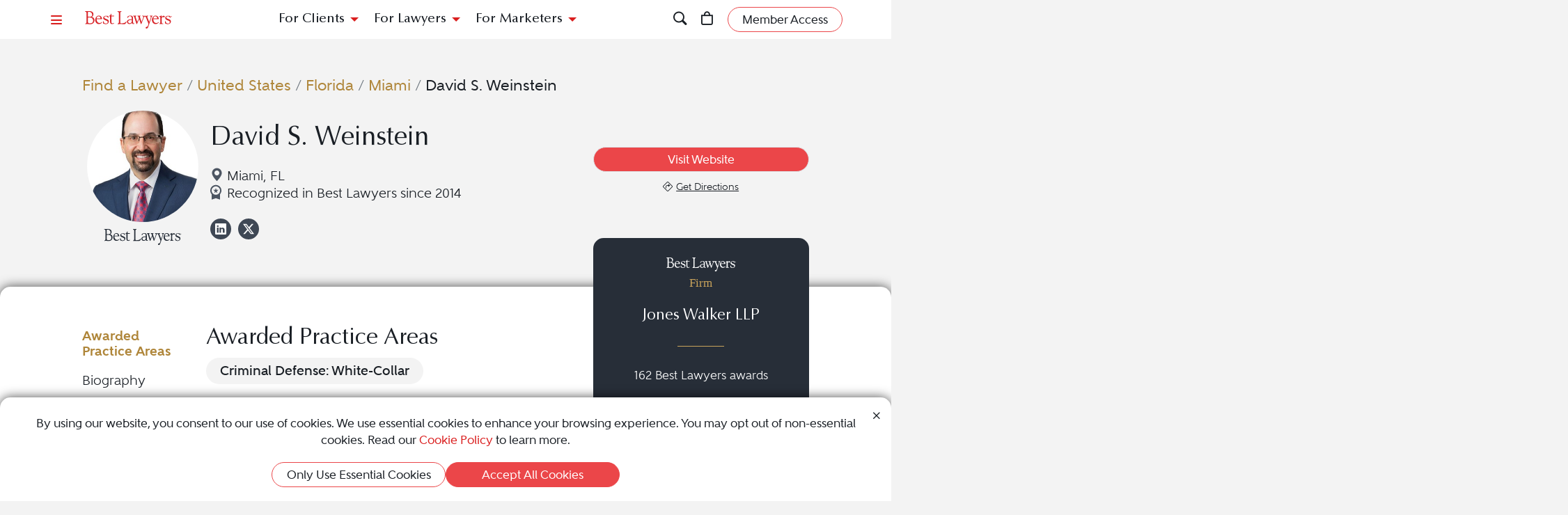

--- FILE ---
content_type: text/html; charset=utf-8
request_url: https://www.bestlawyers.com/lawyers/david-s-weinstein/143374
body_size: 16106
content:
<!DOCTYPE html><html lang=en class=k-webkit><head><meta charset=utf-8><meta name=viewport content="width=device-width, initial-scale=1"><meta name=description content="David S. Weinstein is a Criminal Defense: White-Collar attorney in Miami, FL. Read David S. Weinstein's profile to learn more about them and discover their Best Lawyers rankings."><meta property=og:site_name content="Best Lawyers"><meta property=og:title content="David S. Weinstein - Criminal Defense: White-Collar Lawyer - Miami, FL"><meta property=og:description content="David S. Weinstein is a Criminal Defense: White-Collar attorney in Miami, FL. Read David S. Weinstein's profile to learn more about them and discover their Best Lawyers rankings."><meta property=og:url content=https://www.bestlawyers.com/lawyers/david-s-weinstein/143374><meta property=og:image content=https://www.bestlawyers.com/lawyer-share/david-s-weinstein-143374.png><meta property=og:type content=profiles><meta property=twitter:card content=summary_large_image><meta property=profile:first_name content="David S."><meta property=profile:last_name content=Weinstein><title>David S. Weinstein - Criminal Defense: White-Collar Lawyer - Miami, FL</title><link rel=canonical href=https://www.bestlawyers.com/lawyers/david-s-weinstein/143374><link rel=preconnect href=https://cdn.blrankings.com crossorigin><link rel=preconnect href=https://js.monitor.azure.com crossorigin><link rel=preconnect href=https://maps.googleapis.com crossorigin><link rel=preconnect href=https://www.googletagmanager.com><link rel=preconnect href=https://connect.facebook.net><link rel=preconnect href=https://snap.licdn.com><link rel=preconnect href=https://px.ads.linkedin.com crossorigin><link rel=preconnect href=https://js.hubspot.com crossorigin><link rel=preconnect href=https://js.hscollectedforms.net crossorigin><link rel=preconnect href=https://js.hs-analytics.net><link rel=preconnect href=https://js.hs-banner.com><link rel=preload href=https://cdn.blrankings.com/shared/fonts/bootstrap-icons.woff2?24e3eb84d0bcaf83d77f904c78ac1f47 as=font crossorigin><link rel=preload href=https://cdn.blrankings.com/best-lawyers/static/fonts.min.css as=style crossorigin onload="this.onload=null;this.rel='stylesheet'"><noscript><link rel=preload href=https://cdn.blrankings.com/best-lawyers/static/fonts.min.css as=style><link rel=stylesheet href=https://cdn.blrankings.com/best-lawyers/static/fonts.min.css></noscript><style id=loadHidden>.load-hidden{visibility:hidden !important}</style><style id=pageLoadHidden>.page-load-hidden{visibility:hidden !important}</style><noscript><style>.load-hidden{visibility:visible !important}.page-load-hidden{visibility:visible !important}</style></noscript><script>function AssetStyleLoaded(event){event.target.onload=null;event.target.rel='stylesheet';event.target.setAttribute('data-preload-loaded',true);if(document.querySelector('#loadHidden')&&document.querySelectorAll('link[rel=preload][data-preload-loaded=false]').length==1){document.querySelector('#loadHidden').remove();}
if(document.querySelector('#pageLoadHidden')&&document.querySelectorAll('link[rel=preload][data-preload-loaded=false]').length==0){document.querySelector('#pageLoadHidden').remove();}}</script><noscript><link rel=preload href=https://cdn.blrankings.com/best-lawyers/static/libraries/css/library-bootstrap-icons-bundle.min.css as=style><link rel=stylesheet href=https://cdn.blrankings.com/best-lawyers/static/libraries/css/library-bootstrap-icons-bundle.min.css></noscript><link rel=preload href=https://cdn.blrankings.com/best-lawyers/static/libraries/css/library-bootstrap-icons-bundle.min.css as=style data-preload-loaded=false onload=AssetStyleLoaded(event)><noscript><link rel=preload href=https://cdn.blrankings.com/best-lawyers/static/libraries/css/library-kendojquery-common-bundle.min.css as=style><link rel=stylesheet href=https://cdn.blrankings.com/best-lawyers/static/libraries/css/library-kendojquery-common-bundle.min.css></noscript><link rel=preload href=https://cdn.blrankings.com/best-lawyers/static/libraries/css/library-kendojquery-common-bundle.min.css as=style data-preload-loaded=false onload=AssetStyleLoaded(event)><noscript><link rel=preload href=https://cdn.blrankings.com/best-lawyers/static/libraries/css/library-kendojquery-button-bundle.min.css as=style><link rel=stylesheet href=https://cdn.blrankings.com/best-lawyers/static/libraries/css/library-kendojquery-button-bundle.min.css></noscript><link rel=preload href=https://cdn.blrankings.com/best-lawyers/static/libraries/css/library-kendojquery-button-bundle.min.css as=style data-preload-loaded=false onload=AssetStyleLoaded(event)><noscript><link rel=preload href=https://cdn.blrankings.com/best-lawyers/static/libraries/css/library-kendojquery-dropdownlist-bundle.min.css as=style><link rel=stylesheet href=https://cdn.blrankings.com/best-lawyers/static/libraries/css/library-kendojquery-dropdownlist-bundle.min.css></noscript><link rel=preload href=https://cdn.blrankings.com/best-lawyers/static/libraries/css/library-kendojquery-dropdownlist-bundle.min.css as=style data-preload-loaded=false onload=AssetStyleLoaded(event)><noscript><link rel=preload href=https://cdn.blrankings.com/best-lawyers/static/libraries/css/library-kendojquery-list-bundle.min.css as=style><link rel=stylesheet href=https://cdn.blrankings.com/best-lawyers/static/libraries/css/library-kendojquery-list-bundle.min.css></noscript><link rel=preload href=https://cdn.blrankings.com/best-lawyers/static/libraries/css/library-kendojquery-list-bundle.min.css as=style data-preload-loaded=false onload=AssetStyleLoaded(event)><noscript><link rel=preload href=https://cdn.blrankings.com/best-lawyers/static/libraries/css/library-swiper-bundle.min.css as=style><link rel=stylesheet href=https://cdn.blrankings.com/best-lawyers/static/libraries/css/library-swiper-bundle.min.css></noscript><link rel=preload href=https://cdn.blrankings.com/best-lawyers/static/libraries/css/library-swiper-bundle.min.css as=style data-preload-loaded=false onload=AssetStyleLoaded(event)><noscript><link rel=preload href="/css/layout-libraries-page-bundle.min.css?q=bl-20260115-06-production" as=style><link rel=stylesheet href="/css/layout-libraries-page-bundle.min.css?q=bl-20260115-06-production"></noscript><link rel=preload href="/css/layout-libraries-page-bundle.min.css?q=bl-20260115-06-production" as=style data-preload-loaded=false onload=AssetStyleLoaded(event)><noscript><link rel=preload href="/css/layout-base-page-bundle.min.css?q=bl-20260115-06-production" as=style><link rel=stylesheet href="/css/layout-base-page-bundle.min.css?q=bl-20260115-06-production"></noscript><link rel=preload href="/css/layout-base-page-bundle.min.css?q=bl-20260115-06-production" as=style data-preload-loaded=false onload=AssetStyleLoaded(event)><noscript><link rel=preload href="/css/lawyerprofile-lawyer-page-bundle.min.css?q=bl-20260115-06-production" as=style><link rel=stylesheet href="/css/lawyerprofile-lawyer-page-bundle.min.css?q=bl-20260115-06-production"></noscript><link rel=preload href="/css/lawyerprofile-lawyer-page-bundle.min.css?q=bl-20260115-06-production" as=style data-preload-loaded=false onload=AssetStyleLoaded(event)><script>var azureInstrumentationKey='7d7ea3b8-0762-44a8-9c09-f818656740d0';</script><script src=/shared/libraries/azure/appInsights.min.js async defer></script><script>(function(w,d,s,l,i){w[l]=w[l]||[];w[l].push({'gtm.start':new Date().getTime(),event:'gtm.js'});var f=d.getElementsByTagName(s)[0],j=d.createElement(s),dl=l!='dataLayer'?'&l='+l:'';j.async=true;j.defer=true;j.src='https://www.googletagmanager.com/gtm.js?id='+i+dl;f.parentNode.insertBefore(j,f);})(window,document,'script','dataLayer','GTM-MJD358SN');</script><noscript><iframe src="https://www.googletagmanager.com/ns.html?id=GTM-MJD358SN" height=0 width=0 style=display:none;visibility:hidden></iframe></noscript><body class="d-print-block load-hidden"><noscript><div style="border:1px solid #AAAAAA;background:white;color:#AA0000;padding:1rem;margin-bottom:1rem">This website requires JavaScript in order to bring you the best user experience possible. Please <a rel=nofollow style=color:inherit;text-decoration:underline href=https://support.google.com/adsense/answer/12654 target=_blank>enable the use of scripts in your browser</a> and reload the page.</div></noscript><header id=bl-header class="sticky-top background-white px-indent is-top"><div class="navbar navbar-light py-2"><div class="d-flex align-items-center justify-content-between w-100"><button class="navbar-toggler border-0 rounded-0 p-0" type=button data-bs-toggle=offcanvas data-bs-target=#hamburgerMenu aria-controls=hamburgerMenu title=Menu> <span class="bi bi-list text-red"></span> </button><div class="ms-2 ms-sm-4 navbar-brand p-0 position-relative overflow-visible"><a href="/" class=d-block> <img class=img-fluid src=https://cdn.blrankings.com/best-lawyers/logos/best-lawyers.svg alt="Best Lawyers logo" width=125 height=25 oncontextmenu="return false"> </a></div><div class="d-flex align-items-center justify-content-end navbar-end-menu"><div id=headerMenu class="d-none d-lg-flex align-items-center justify-content-center gap-3 navbar-center-menu w-100 h7 mb-0"><button class="btn btn-link collapsed" type=button data-bs-toggle=collapse data-bs-target=#forClients aria-expanded=false aria-controls=forClients> For Clients </button> <button class="btn btn-link collapsed" type=button data-bs-toggle=collapse data-bs-target=#forLawyers aria-expanded=false aria-controls=forLawyers> For Lawyers </button> <button class="btn btn-link collapsed" type=button data-bs-toggle=collapse data-bs-target=#forMarketers aria-expanded=false aria-controls=forMarketers> For Marketers </button></div><div class="collapse multi-collapse flex-grow-1 position-relative h-100 d-block" id=searchCollapse>&nbsp;<div id=headerSearch class="fs-8 background-off-white rounded py-0 border-0 text-charcoal align-items-center justify-content-end"><span class="bi bi-search fs-7 d-none"></span> <input type=search id=header-search-query class="fs-8 background-transparent border-0 w-100 h-100" placeholder="Search for Lawyer or Firm by Name or Legal Issue" aria-label="Search lawyer, firm or legal topic in your area" autocomplete=off autocorrect=false> <button id=headerSearchHide class="background-transparent border-0 p-0" type=button data-bs-toggle=collapse data-bs-target=#searchCollapse aria-expanded=false aria-controls=searchCollapse title="Hide Search"> <span class="bi bi-x fs-5"></span> </button></div></div><button id=headerSearchShow class="d-inline-block background-transparent border-0 p-0" type=button data-bs-toggle=collapse data-bs-target=#searchCollapse aria-expanded=false aria-controls=searchCollapse title=Search> <span class="bi bi-search fs-7 text-red-hover"></span> </button> <a class="d-inline-block mx-3 position-relative" id=cart-header-link href=/store/publications-and-subscriptions data-user-authenticated=false title=Store> <span class="bi bi-bag fs-7 text-red-hover"></span> <span id=cartIndicator class="position-absolute translate-middle badge rounded-pill bg-danger d-none"> <span id=cartCount class="text-white d-inline-block py-0 px-1"></span> </span> </a><div id=accountMenu class="flex-shrink-0 d-flex align-items-center"><a class="btn rounded-pill px-3 py-1 fs-8 fw-600 border border-1 border-coral background-coral-hover text-charcoal text-white-hover account-link account-text" href=https://sso.bestlawyers.com/account/login title="Member Access"> <span>Member Access</span> </a> <a class="d-inline-block background-transparent border-0 p-0" href=https://sso.bestlawyers.com/account/login title="Member Access"> <span alt="Member Access" class="bi bi-person-circle fs-6 text-red-hover account-image"></span> </a></div></div></div></div><nav id=headerNavCollapse class="position-absolute start-0 w-100 fs-8 d-none d-lg-block" aria-label="Header Navigation"><div class="collapse multi-collapse background-white bs-bottom" id=forClients><div class="d-flex pt-2 pb-3 px-indent"><div class=flex-shrink-0><a class=mt-0 href=/find-a-lawyer>Find a Lawyer</a></div><div class="divider background-light-gray-1 ms-4 me-3 flex-grow-1 h-auto"></div><div class=flex-grow-1><div class=row><div class="col-6 col-xl-3 px-3">Legal Guides<hr><a href=https://www.bestlawyers.com/legal-guide/united-states/family-law title="Family Law"> Family Law </a> <a href=https://www.bestlawyers.com/legal-guide/united-states/criminal-law title="Criminal Law"> Criminal Law </a> <a href=https://www.bestlawyers.com/legal-guide/united-states/corporate-law-commercial-litigation title="Corporate Law &amp; Commercial Litigation"> Corporate Law &amp; Commercial Litigation </a> <a href=https://www.bestlawyers.com/legal-guide/united-states/injury-malpractice title="Injury &amp; Malpractice"> Injury &amp; Malpractice </a> <a href=https://www.bestlawyers.com/legal-guide/united-states/employment-law title="Employment Law"> Employment Law </a></div><div class="col-6 col-xl-3 px-3"><div class="d-flex justify-content-between align-items-baseline">Insights <a class="mt-0 fs-9 text-brighten-hover" href=/legal-insights> <span class="d-inline-flex align-items-center"> <span class="d-inline-block me-1">View All Insights</span> <span class="bi bi-chevron-right red-chevron text-coral fs-10 fw-600"></span> </span> </a></div><hr><a href=/legal-insights/results/trending>Trending Articles</a> <a href=/legal-insights/results/for-clients>Insights for Clients</a></div><div class="col-12 col-xl-6 mt-4 mt-xl-0 px-3"><div class="d-flex justify-content-between align-items-baseline">Publications <a class="mt-0 fs-9 text-brighten-hover" href=/publications> <span class="d-inline-flex align-items-center"> <span class="d-inline-block me-1">View All Publications</span> <span class="bi bi-chevron-right red-chevron text-coral fs-10 fw-600"></span> </span> </a></div><hr><div class=row><div class=col-6>Business Editions<div class=px-3><a href=https://www.bestlawyers.com/publications/litigation-2025 title="Litigation 2025"> Litigation 2025 </a> <a href=https://www.bestlawyers.com/publications/women-in-the-law-2025 title="Women in the Law 2025"> Women in the Law 2025 </a></div></div><div class=col-6>Regional Editions<div class=px-3><a href=https://www.bestlawyers.com/publications/canada-2026 title="Canada 2026"> Canada 2026 </a> <a href=https://www.bestlawyers.com/publications/new-york-area-2026 title="New York Area 2026"> New York Area 2026 </a> <a href=https://www.bestlawyers.com/publications/southern-california-2026 title="Southern California 2026"> Southern California 2026 </a> <a href=https://www.bestlawyers.com/publications/south-florida-2026 title="South Florida 2026"> South Florida 2026 </a> <a href=https://www.bestlawyers.com/publications/northern-california-2026 title="Northern California 2026"> Northern California 2026 </a></div></div></div></div></div></div></div></div><div class="collapse multi-collapse background-white bs-bottom" id=forLawyers><div class="d-flex pt-2 pb-3 px-indent"><div class=flex-shrink-0><a class="mt-0 text-gold-on-light" href=/nominate>Nominate a Lawyer</a> <a class=mt-4 href=/highlighted>Highlighted Firms & Lawyers</a> <a class=mt-4 href=/in-the-news>In the News</a> <a class=mt-4 href=/digital-marketing-platform>Grow Leads for Your Firm</a> <a class=mt-4 href=/ones-to-watch>Ones to Watch</a></div><div class="divider background-light-gray-1 ms-4 me-3 flex-grow-1 h-auto"></div><div class=flex-grow-1><div class=row><div class="col-6 col-xl-4 px-3"><div class="d-flex justify-content-between align-items-baseline">Insights <a class="mt-0 fs-9 text-brighten-hover" href=/legal-insights> <span class="d-inline-flex align-items-center"> <span class="d-inline-block me-1">View All Insights</span> <span class="bi bi-chevron-right red-chevron text-coral fs-10 fw-600"></span> </span> </a></div><hr><a href=/legal-insights/results/trending>Trending Articles</a> <a href=/legal-insights/results/for-lawyers>Insights for Lawyers</a></div></div></div></div></div><div class="collapse multi-collapse background-white bs-bottom" id=forMarketers><div class="d-flex pt-2 pb-3 px-indent"><div class="d-flex flex-column justify-content-between flex-shrink-0"><a class=mt-0 href=/digital-marketing-platform>Build Your Law Firm Brand</a> <a class=mt-4 href=/nominate>Nominate a Lawyer</a> <a class=mt-4 href=/methodology/publicizing-guidelines>Publicizing Guidelines</a> <a class=mt-4 href=/store/publications-and-subscriptions data-user-authenticated=false>Store</a></div><div class="divider background-light-gray-1 ms-4 me-3 flex-grow-1 h-auto"></div><div class=flex-grow-1><div class=row><div class="col-6 col-xl-4 px-3"><div class="d-flex justify-content-between align-items-baseline">Insights <a class="mt-0 fs-9 text-brighten-hover" href=/legal-insights> <span class="d-inline-flex align-items-center"> <span class="d-inline-block me-1">View All Insights</span> <span class="bi bi-chevron-right red-chevron text-coral fs-10 fw-600"></span> </span> </a></div><hr><a href=/legal-insights/results/trending>Trending Articles</a> <a href=/legal-insights/results/for-marketers>Insights for Marketers</a></div></div></div></div></div></nav></header><main class="container background-white-lg mb-n3 page-load-hidden" role=main><script type=application/ld+json>{"@context":"https://schema.org","@type":"Person","@id":"https://www.bestlawyers.com/lawyers/david-s-weinstein/143374","name":"David S. Weinstein","image":"https://cdn.blrankings.com/best-lawyers/lawyer-images/david-s-weinstein-143374?t=2021090716325326","url":"https://www.bestlawyers.com/lawyers/david-s-weinstein/143374","worksFor":{"@context":"https://schema.org","@type":"LegalService","name":"Jones Walker LLP","address":{"@type":"PostalAddress","addressCountry":"US","addressRegion":"Florida","addressLocality":"Miami","streetAddress":"201 South Biscayne Boulevard","postalCode":"33131-4341"},"url":"https://www.bestlawyers.com/firms/jones-walker-llp/10355/US"},"description":"David S. Weinstein is an experienced attorney specializing in Criminal Defense: White-Collar. They have been recognized by Best Lawyers since 2014.","telephone":"305-679-5700","sameAs":["https://www.joneswalker.com/en/professionals/david-s-weinstein.html","https://www.linkedin.com/in/david-weinstein-bb4a9931","https://twitter.com/DavidSWeinstein"],"alumniOf":[{"@type":"EducationalOrganization","name":"University of Miami School of Law"},{"@type":"EducationalOrganization","name":"Binghamton University"}],"award":["Recognized in The Best Lawyers in America in 2026 for work in Criminal Defense: White-Collar"],"hasCredential":{"@type":"EducationalOccupationalCredential","credentialCategory":"Licensed to practice law in Florida","recognizedBy":{"@type":"Organization","name":"Florida, FL"}},"knowsAbout":["Criminal Defense: White-Collar"]}</script><div id=lawyerProfile data-lawyer-id=143374 data-firm-id=6688 data-profile-type=Paid><div class="px-indent pt-indent hero-wrapper background-off-white"><div class="pb-5 pb-sm-0"><script>var googleRecaptchaV2ClientKey="6LegezAUAAAAAIYFdPqa1qNHBtaQ_4MZmvNSz4r2";</script><div class=row><div class="col-12 col-sm-11 offset-sm-1 hero-container"><div class="row mb-3"><div class=col-12><div id=breadcrumbs class="breadcrumb-custom fs-6"><a class="text-gold-on-light td-none td-underline-hover fw-600" href=/find-a-lawyer> Find a Lawyer </a> <span class=breadcrumb-separator>&nbsp;/&nbsp;</span> <a class="text-gold-on-light td-none td-underline-hover fw-600" href=/united-states> United States </a> <span class=breadcrumb-separator>&nbsp;/&nbsp;</span> <a class="text-gold-on-light td-none td-underline-hover fw-600" href=/united-states/florida> Florida </a> <span class=breadcrumb-separator>&nbsp;/&nbsp;</span> <a class="text-gold-on-light td-none td-underline-hover fw-600" href=/united-states/florida/miami> Miami </a> <span class=breadcrumb-separator>&nbsp;/&nbsp;</span> <span class=fw-600>David S. Weinstein</span></div></div></div><div class="lawyer-details row d-print-block align-items-center align-items-xl-start"><div class="col-12 col-xl-2 avatar-image mb-2"><div class="d-flex flex-column align-items-center"><img class="rounded-circle mb-2" src="https://cdn.blrankings.com/best-lawyers/lawyer-images/david-s-weinstein-143374?t=2021090716325326" alt="David S. Weinstein"> <img id=best-lawyers-logo class=img-fluid src=https://cdn.blrankings.com/best-lawyers/logos/best-lawyers-black.svg alt="Best Lawyers logo" oncontextmenu="return false"></div></div><div class="d-flex flex-column col-12 col-xl-5 my-auto"><h1 class="lawyer-name fs-3 mt-auto align-self-center align-self-xl-start text-center text-xl-start mb-3">David S. Weinstein</h1><div class="lawyer-detail-grid d-flex flex-column flex-xl-row flex-wrap align-items-center mb-3"><span class="location-icon bi bi-geo-alt-fill text-md-nowrap fs-7 fw-500"> Miami, FL </span> <span class="fs-7 fw-500 text-md-nowrap d-flex"> <img class=recognized-icon src=https://cdn.blrankings.com/best-lawyers/icons/recognized_award_ribbon.svg alt="recognized lawyers icon" height=30 width=16> Recognized in Best Lawyers since 2014 </span></div><div class="d-flex d-none d-xl-flex justify-content-center justify-content-xl-start"><a class="ga-lawyer-social-link background-blue-gray border-blue-gray-hover text-blue-gray-hover external-link-hero fs-3 text-white position-relative rounded-circle background-transparent-hover border border-1 border-transparent d-flex justify-content-center align-items-center me-2" href=https://www.linkedin.com/in/david-weinstein-bb4a9931 title=LinkedIn target=_blank rel=noopener onclick="dataLayer.push({'linkType':'linkedin'})"> <span class="bi bi-linkedin"></span> <span class=visually-hidden>View David S. Weinstein on LinkedIn at https://www.linkedin.com/in/david-weinstein-bb4a9931</span> </a> <a class="ga-lawyer-social-link background-blue-gray border-blue-gray-hover text-blue-gray-hover external-link-hero fs-3 text-white position-relative rounded-circle background-transparent-hover border border-1 border-transparent d-flex justify-content-center align-items-center me-2" href=https://twitter.com/DavidSWeinstein title=X target=_blank rel=noopener onclick="dataLayer.push({'linkType':'x'})"> <span class="bi bi-twitter-x"></span> <span class=visually-hidden>View David S. Weinstein on X at https://twitter.com/DavidSWeinstein</span> </a></div></div><div class="col-12 col-xl-5 d-flex flex-column flex-xl-row justify-content-xl-end px-md-0 mt-0 mt-xl-3 fixed-height-row"><div class="d-flex flex-column align-items-center justify-content-center align-items-xl-end flex-grow-1 hero-btn-links"><div class="d-flex justify-content-center w-100"><a class="ga-lawyer-link w-100 mx-auto mx-md-0 btn rounded-pill px-3 py-1 fs-8 fw-600 border border-1 background-coral border coral border-coral-hover text-white background-transparent-hover text-coral-hover mb-2" href=https://www.joneswalker.com/en/professionals/david-s-weinstein.html title=https://www.joneswalker.com/en/professionals/david-s-weinstein.html target=_blank rel=noopener> <span>Visit Website</span> </a></div><div class="d-flex justify-content-center justify-content-lg-evenly geo-btn-links w-100"><a href=https://www.google.com/maps/search/201+South+Biscayne+Boulevard+Citi+Center%2c+Suite+3000+Miami+FL+US title="See map location" target=_blank class="ga-lawyer-directions d-flex justify-content-center align-items-center"> <span class="bi bi-sign-turn-right me-1 fs-9"></span> <span class="td-none-hover td-underline fs-9 fw-500">Get Directions</span> <span class=visually-hidden>Navigate to map location for David S. Weinstein</span> </a></div></div></div><div class="d-flex d-xl-none justify-content-center mt-3 mb-2 mb-sm-5 flex-wrap gap-1"><a class="ga-lawyer-social-link background-blue-gray border-blue-gray-hover text-blue-gray-hover external-link-hero fs-3 text-white position-relative rounded-circle background-transparent-hover border border-1 border-transparent d-flex justify-content-center align-items-center me-2" href=https://www.linkedin.com/in/david-weinstein-bb4a9931 title=LinkedIn target=_blank rel=noopener onclick="dataLayer.push({'linkType':'linkedin'})"> <span class="bi bi-linkedin"></span> <span class=visually-hidden>View David S. Weinstein on LinkedIn at https://www.linkedin.com/in/david-weinstein-bb4a9931</span> </a> <a class="ga-lawyer-social-link background-blue-gray border-blue-gray-hover text-blue-gray-hover external-link-hero fs-3 text-white position-relative rounded-circle background-transparent-hover border border-1 border-transparent d-flex justify-content-center align-items-center me-2" href=https://twitter.com/DavidSWeinstein title=X target=_blank rel=noopener onclick="dataLayer.push({'linkType':'x'})"> <span class="bi bi-twitter-x"></span> <span class=visually-hidden>View David S. Weinstein on X at https://twitter.com/DavidSWeinstein</span> </a></div></div></div></div><div class="modal fade" id=socialMediaShare aria-labelledby=socialMediaShareLabel aria-hidden=true><div class="modal-dialog modal-dialog-centered"><div class=modal-content><div class="modal-header border-0 mt-n1 px-2 py-1 background-coral rounded-top"><div class=text-white id=socialMediaShareLabel>Share This Profile <span class="bi bi-share-fill"></span></div><button type=button class="btn btn-link me-0 ms-auto p-0" data-bs-dismiss=modal aria-label=Close> <span class="bi bi-x text-white text-med-gray-1-hover"></span> </button></div><div class="modal-body fs-7 fw-600 p-2 text-center text-charcoal">Post on Social<div class="contact-icons d-flex flex-wrap justify-content-center mt-2 mb-3 fs-6"><button type=button class="background-charcoal border-charcoal-hover text-charcoal-hover text-white position-relative rounded-circle background-transparent-hover border border-1 border-transparent d-flex justify-content-center align-items-center share-linkedin" title="Share this profile to LinkedIn"> <span class="bi bi-linkedin"></span> <span class=visually-hidden>Share profile for David S. Weinstein on LinkedIn</span> </button> <button type=button class="background-blue-gray border-blue-gray-hover text-blue-gray-hover text-white position-relative rounded-circle background-transparent-hover border border-1 border-transparent d-flex justify-content-center align-items-center share-facebook" title="Share this profile to Facebook"> <span class="bi bi-facebook"></span> <span class=visually-hidden>Share profile for David S. Weinstein on Facebook</span> </button> <button type=button class="background-charcoal border-charcoal-hover text-charcoal-hover text-white position-relative rounded-circle background-transparent-hover border border-1 border-transparent d-flex justify-content-center align-items-center share-twitter" title="Share this profile to Twitter"> <span class="bi bi-twitter-x"></span> <span class=visually-hidden>Share profile for David S. Weinstein on Twitter</span> </button></div><button type=button class="border-0 fs-7 fw-600 share-copy-link" aria-label="Copy Link" data-bs-container=body data-bs-toggle=popover data-bs-trigger=focus data-bs-placement=bottom data-bs-content=Copied!> <span class="bi bi-link"></span> Copy Link </button> <label> Share Url: <input type=text class="border-0 rounded w-100 px-2 fs-9" value=https://www.bestlawyers.com/lawyers/david-s-weinstein/143374> </label></div></div></div></div><script>var socialMediaShareUrl='https://www.bestlawyers.com/lawyers/david-s-weinstein/143374';var socialMediaShareTitle='David S. Weinstein';</script></div></div><div class="container px-indent pt-indent rounded-top mt-n3 position-relative tab-shadow background-white text-charcoal lawyer-profile-container"><div class=row><div class="col-12 col-sm-11 offset-sm-1 lawyer-profile-section-wrapper"><div class=row><div class="col-12 d-flex d-xl-none justify-content-center mt-n5 mb-3 mb-xl-0"><div class="card card-firm d-flex flex-column border-0 rounded text-white background-dark-blue-gray background-dark-blue-gray-highlighted-hover" data-traffic-id=0 data-traffic-category=firm data-traffic-reported=false><div class="firm-profile-section text-center d-flex flex-column p-3"><div class=logo><img class="mb-0 img-fluid lazyload" data-src=https://cdn.blrankings.com/best-lawyers/logos/best-lawyers-white.svg alt="Best Lawyers logo" width=100 height=20 oncontextmenu="return false"><p class="text-gold fs-8 fw-400">Firm</div><div class=my-auto><div class="mb-4 h6">Jones Walker LLP</div><hr class="border-top border-top-1 background-transparent border-gold w-25 mx-auto mb-4"><p class="fs-8 fw-500 mb-0">162 Best Lawyers awards</div></div><div class="link-section-profile-card d-flex justify-content-center"><a class="btn rounded-pill firm-profile-link align-self-end border border-1 border-gold text-white fs-8 fw-600 background-gold-hover px-3" href=/firms/jones-walker-llp/10355/US>Visit Firm Profile</a></div><div class="logo-section-profile-card background-white overflow-hidden rounded-bottom d-flex flex-row"><img class=lazyload data-src="https://cdn.blrankings.com/best-lawyers/firm-profile-images/jones-walker-us-10355?t=2021021117400805" title="Jones Walker LLP" alt="Jones Walker LLP logo" oncontextmenu="return false"></div></div></div><div id=navbar-profile-wrapper class="col-12 col-xl-2"><div id=navbar-profile class="d-flex flex-column align-items-stretch background-white position-sticky"><div id=navbar-profile-lawyer class="swiper overflow-hidden w-100"><nav class="swiper-wrapper nav nav-pills d-flex flex-row flex-xl-column profile-menu-nav fs-7 fw-500"> <button class="swiper-slide nav-link active" data-scroll-to=#awardedPracticeAreas>Awarded Practice Areas</button> <button class="swiper-slide nav-link" data-scroll-to=#biographySection>Biography</button> <button class="swiper-slide nav-link" data-scroll-to=#overviewSection>Overview</button> <button class="swiper-slide nav-link" data-scroll-to=#clientCommentsSection>Client Testimonials</button> <button class="swiper-slide nav-link" data-scroll-to=#awardsAndPracticeSection>Awards & Focus</button> <button class="swiper-slide nav-link" data-scroll-to=#newsAndMediaSection>News & Media</button> </nav><div class=swiper-button-prev><div class=swiper-button-prev-arrow aria-label="Previous Arrow Button"></div></div><div class=swiper-button-next><div class=swiper-button-next-arrow aria-label="Next Arrow Button"></div></div></div></div></div><div class="col-12 col-xl-10"><div class="d-flex flex-column flex-xl-row"><div class="order-2 order-xl-1"><section id=awardedPracticeAreas class="pe-xl-2 pt-1"><h4 class=section-title>Awarded Practice Areas</h4><div class=section-content><div class="text-charcoal mt-0"><div><div class="d-flex flex-wrap gap-2"><span class="rounded-pill bg-offwhite px-3 py-1 fs-7 fw-700 practice-area-badge text-center"> Criminal Defense: White-Collar </span></div></div></div></div></section><section id=biographySection class=no-border><h4 class=section-title>Biography</h4><div class=section-content><div class="biography-text fs-7">David Weinstein is a partner in the Litigation Practice Group and a member of the corporate compliance and white collar defense team. He draws on his prosecutorial experience to help clients avoid, respond to, and defend against law-enforcement investigations and lawsuits. With more than two decades of experience as a federal and state prosecutor and more than a decade in private practice, David Weinstein advises and represents individuals and companies in a broad range of white collar criminal defense and compliance matters. He understands the priorities of and processes followed by law-enforcement officials, and uses this knowledge to help clients develop, implement, and manage effective compliance programs, conduct internal investigations, determine self-reporting strategies, respond to agency inquiries, and mount a strong defense in jury trials and settlement negotiations. David began his career in the Miami-Dade County State Attorney&rsquo;s Office, where he served more than nine years as an assistant state attorney. During this time &mdash; and in addition to trying 70 felony jury trials &mdash; he served as chief of the Narcotics Section, chief of the Robbery and Career Criminal Section, and deputy chief of the Felony Division. David spent the next decade at the United States Attorney&rsquo;s Office for the Southern District of Florida, where he served as an assistant US attorney. Among other leadership roles, he was chief of the Public Integrity, National Security and Criminal Civil Rights Section, chief of the Narcotics Section, and deputy chief of the Major Crimes and Narcotics Section. Over the course of his tenure, he tried dozens of jury trials primarily involving multi-defendant, multi-jurisdictional, and international drug conspiracy cases. Since returning to private practice in 2009, David has focused on helping clients prevent, avoid, and respond to law enforcement investigations. He has a particular emphasis on the development of strong compliance programs and has experience with the full spectrum of federal and state statutes that regulate business activities in the United States and abroad, including the US False Claims Act and the Foreign Corrupt Practices Act; matters under the purview of the US Securities and Exchange Commission, the Financial Crimes Enforcement Network (FinCEN), and other financial services regulatory agencies; issues arising out of the conflict between state legalization of medical and recreational cannabis and federal laws classifying marijuana as a controlled substance; and the impact of executive orders issued at the federal and state levels. In addition to helping clients establish effective compliance programs, David advises on internal investigations and provides ongoing training and regular updates to key executives and personnel on rapidly emerging legal and regulatory issues. He also counsels clients in the context of major transactions, including acquisitions of non-US companies and other foreign business activities. He also focuses on advising clients on how to avoid fraudulent schemes arising out of the COVID-19 pandemic. When clients are targeted for investigations or lawsuits, David draws on his experience to mount a strong defense at every step. He has successfully represented clients in disputes involving seized assets, dawn raids, allegations of financial fraud and money laundering, and other claims. David is a sought-after legal analyst and commentator for the media. In addition to authoring numerous articles, he has appeared on international, national, and local news programs on ABC, CBS, NBC, PBS, Fox, CNBC, MSNBC, CNN, CTV, BBC World News, SKY News, and other media outlets.</div></div></section></div><div class="order-1 order-xl-2 mt-xl-n6 mb-2 mb-xl-0 ms-0 ms-xl-4 d-none d-xl-flex justify-content-center justify-content-md-start firm-profile-card"><div class="card card-firm d-flex flex-column border-0 rounded text-white background-dark-blue-gray background-dark-blue-gray-highlighted-hover" data-traffic-id=0 data-traffic-category=firm data-traffic-reported=false><div class="firm-profile-section text-center d-flex flex-column p-3"><div class=logo><img class="mb-0 img-fluid lazyload" data-src=https://cdn.blrankings.com/best-lawyers/logos/best-lawyers-white.svg alt="Best Lawyers logo" width=100 height=20 oncontextmenu="return false"><p class="text-gold fs-8 fw-400">Firm</div><div class=my-auto><div class="mb-4 h6">Jones Walker LLP</div><hr class="border-top border-top-1 background-transparent border-gold w-25 mx-auto mb-4"><p class="fs-8 fw-500 mb-0">162 Best Lawyers awards</div></div><div class="link-section-profile-card d-flex justify-content-center"><a class="btn rounded-pill firm-profile-link align-self-end border border-1 border-gold text-white fs-8 fw-600 background-gold-hover px-3" href=/firms/jones-walker-llp/10355/US>Visit Firm Profile</a></div><div class="logo-section-profile-card background-white overflow-hidden rounded-bottom d-flex flex-row"><img class=lazyload data-src="https://cdn.blrankings.com/best-lawyers/firm-profile-images/jones-walker-us-10355?t=2021021117400805" title="Jones Walker LLP" alt="Jones Walker LLP logo" oncontextmenu="return false"></div></div></div></div><section id=overviewSection class=top-border><h4 class=section-title>Overview</h4><div class=section-content><div class=overview><div class="overview-accordion d-xl-none"><div class=accordion id=overviewAccordion><div class=accordion-item><h2 class=accordion-header id=heading-location><button class="fw-700 fs-6 accordion-button py-2 ps-0 carat-red collapsed" type=button data-bs-toggle=collapse data-bs-target=#collapse-location aria-expanded=false aria-controls=collapse-location> Firm Location </button></h2><div id=collapse-location class="accordion-collapse collapse" aria-labelledby=heading-location><div class="accordion-body ps-0"><div class="card-deck flex-column"><div class="location-card p-3 rounded mb-3"><div class="d-flex justify-content-center h6 text-black"><span class=text-center> Miami, Florida </span></div><hr class="mx-auto my-3 border-1 w-25 text-coral"><div class="mb-3 d-flex align-items-top"><i class="bi bi-telephone-fill fs-8 me-1 text-blue-gray"></i> <a class="ga-lawyer-firm-phone text-charcoal td-underline td-none-hover fs-8" href=tel:3056795700 onclick="dataLayer.push({'locId':35808})"> 305-679-5700 </a></div><div class="d-flex align-items-top"><i class="bi bi-geo-alt-fill fs-8 me-1 text-blue-gray"></i> <a class="ga-lawyer-firm-directions text-charcoal td-underline td-none-hover fs-8" target=_blank href=https://www.google.com/maps/search/201+South+Biscayne+Boulevard+Citi+Center%2c+Suite+3000+Miami+FL+US onclick="dataLayer.push({'locId':35808})"> 201 South Biscayne Boulevard<br>Citi Center, Suite 3000<br>Miami, FL 33131-4341 </a></div></div></div></div></div></div><div class=accordion-item><h2 class=accordion-header id=heading-education><button class="fw-700 fs-6 py-2 ps-0 accordion-button carat-red collapsed" type=button data-bs-toggle=collapse data-bs-target=#collapse-education aria-expanded=false aria-controls=collapse-education> Education </button></h2><div id=collapse-education class="accordion-collapse collapse" aria-labelledby=heading-education><div class="accordion-body ps-0"><ul class=list-group><li class=li-red>University of Miami School of Law, JD, graduated 1987<li class=li-red>Binghamton University, BA, graduated 1984</ul></div></div></div><div class=accordion-item><h2 class=accordion-header id=heading-bar-admissions><button class="fw-700 fs-6 accordion-button py-2 ps-0 carat-red collapsed" type=button data-bs-toggle=collapse data-bs-target=#collapse-bar-admissions aria-expanded=false aria-controls=collapse-bar-admissions> Bar Admissions </button></h2><div id=collapse-bar-admissions class="accordion-collapse collapse" aria-labelledby=heading-bar-admissions><div class="accordion-body ps-0"><ul class=list-group><li class=li-red>Florida, FL</ul></div></div></div><div class=accordion-item><h2 class=accordion-header id=heading-affiliations><button class="fw-700 fs-6 accordion-button py-2 ps-0 carat-red collapsed" type=button data-bs-toggle=collapse data-bs-target=#collapse-affiliations aria-expanded=false aria-controls=collapse-affiliations> Affiliations </button></h2><div id=collapse-affiliations class="accordion-collapse collapse" aria-labelledby=heading-affiliations><div class="accordion-body ps-0"><ul class=list-group><li class=li-red>Defense Research Institute, Government Enforcement and Corporate Compliance Committee - Chair (2019&#x2013;present), Vice Chair (2017&#x2013;2019)<li class=li-red>Federal Bar Association, South Florida Chapter - Board Member (2013&#x2013;present), President (2018&#x2013;2019)</ul></div></div></div><div class=accordion-item><h2 class=accordion-header id=heading-court-admissions><button class="fw-700 fs-6 accordion-button py-2 ps-0 carat-red collapsed" type=button data-bs-toggle=collapse data-bs-target=#collapse-court-admissions aria-expanded=false aria-controls=collapse-court-admissions> Court Admissions </button></h2><div id=collapse-court-admissions class="accordion-collapse collapse" aria-labelledby=heading-court-admissions><div class="accordion-body ps-0"><ul class=list-group><li class=li-red>US Court of Appeals for the Ninth Circuit<li class=li-red>US District Court for the District of Nebraska<li class=li-red>US District Court for the Eastern District of Michigan<li class=li-red>US District Court for the Middle District of Florida<li class=li-red>US District Court for the Northern District of Florida<li class=li-red>US District Court for the Northern District of Illinois<li class=li-red>US District Court for the Southern District of Florida</ul></div></div></div></div></div><div class="overview-tabs d-none d-xl-block"><div id=overviewTabsSwiper class=swiper role=tablist><div class=swiper-button-prev><div class="swiper-button-prev-arrow background-off-white text-charcoal border-off-white" aria-label="Previous Arrow Button"></div></div><div class=swiper-button-next><div class="swiper-button-next-arrow background-off-white text-charcoal border-off-white" aria-label="Next Arrow Button"></div></div><div class="swiper-wrapper nav nav-tabs" id=overviewTabs><div class="swiper-slide d-flex justify-content-center"><div class=nav-item role=presentation><div class="fw-700 fs-7 mb-2 text-center nav-link active overview-active-red" id=location-tab data-bs-toggle=tab data-bs-target=#location type=button role=tab aria-controls=location aria-selected=true>Firm Location</div></div></div><div class="swiper-slide d-flex justify-content-center"><div class=nav-item role=presentation><div class="fw-700 fs-7 nav-link mb-2 text-center overview-active-red" id=education-tab data-bs-toggle=tab data-bs-target=#education type=button role=tab aria-controls=education>Education</div></div></div><div class="swiper-slide d-flex justify-content-center"><div class=nav-item role=presentation><div class="fw-700 fs-7 nav-link text-center overview-active-red" id=bar-admissions-tab data-bs-toggle=tab data-bs-target=#bar-admissions type=button role=tab aria-controls=bar-admissions>Bar Admissions</div></div></div><div class="swiper-slide d-flex justify-content-center"><div class=nav-item role=presentation><div class="fw-700 fs-7 nav-link mb-2 text-center overview-active-red" id=affiliations-tab data-bs-toggle=tab data-bs-target=#affiliations type=button role=tab aria-controls=affiliations>Affiliations</div></div></div><div class="swiper-slide d-flex justify-content-center"><div class=nav-item role=presentation><div class="fw-700 fs-7 nav-link mb-2 text-center overview-active-red" id=court-admissions-tab data-bs-toggle=tab data-bs-target=#court-admissions type=button role=tab aria-controls=court-admissions>Court Admissions</div></div></div></div></div><div class="tab-content d-none d-md-block" id=overviewTabsContent><div class="tab-pane fade show active" id=location role=tabpanel aria-labelledby=location-tab><div class="card-deck mt-3 ms-n3"><div class="location-card p-3 rounded"><div class="d-flex justify-content-center h6 text-black"><span class=text-center> Miami, Florida </span></div><hr class="mx-auto my-3 border-1 text-coral w-25"><div class="mb-3 d-flex align-items-top"><i class="bi bi-telephone-fill fs-8 me-1 text-blue-gray"></i> <a class="ga-lawyer-firm-phone text-charcoal td-underline td-none-hover fs-8" href=tel:3056795700 onclick="dataLayer.push({'locId':35808})"> 305-679-5700 </a></div><div class="d-flex align-items-top"><i class="bi bi-geo-alt-fill fs-8 me-1 text-blue-gray"></i> <a class="ga-lawyer-firm-directions text-charcoal td-underline td-none-hover fs-8" target=_blank href=https://www.google.com/maps/search/201+South+Biscayne+Boulevard+Citi+Center%2c+Suite+3000+Miami+FL+US onclick="dataLayer.push({'locId':35808})"> 201 South Biscayne Boulevard<br>Citi Center, Suite 3000<br>Miami, FL 33131-4341 </a></div></div></div></div><div class="tab-pane fade" id=bar-admissions role=tabpanel aria-labelledby=bar-admissions-tab><div class=mt-3><ul class="list-group fs-7"><li class=li-red>Florida, FL</ul></div></div><div class="tab-pane fade" id=affiliations role=tabpanel aria-labelledby=affiliations-tab><div class=mt-3><ul class="list-group fs-7"><li class=li-red>Defense Research Institute, Government Enforcement and Corporate Compliance Committee - Chair (2019&#x2013;present), Vice Chair (2017&#x2013;2019)<li class=li-red>Federal Bar Association, South Florida Chapter - Board Member (2013&#x2013;present), President (2018&#x2013;2019)</ul></div></div><div class="tab-pane fade" id=education role=tabpanel aria-labelledby=education-tab><div class=mt-3><ul class="list-group fs-7"><li class=li-red>University of Miami School of Law, JD, graduated 1987<li class=li-red>Binghamton University, BA, graduated 1984</ul></div></div><div class="tab-pane fade" id=court-admissions role=tabpanel aria-labelledby=court-admissions-tab><div class=mt-3><ul class="list-group fs-7"><li class=li-red>US Court of Appeals for the Ninth Circuit<li class=li-red>US District Court for the District of Nebraska<li class=li-red>US District Court for the Eastern District of Michigan<li class=li-red>US District Court for the Middle District of Florida<li class=li-red>US District Court for the Northern District of Florida<li class=li-red>US District Court for the Northern District of Illinois<li class=li-red>US District Court for the Southern District of Florida</ul></div></div></div></div></div></div></section><section id=clientCommentsSection><div class="d-flex flex-column flex-md-row"><h4 class="section-title align-self-lg-end mb-0">Client Testimonials</h4><button class="client-comment-btn d-flex ms-md-auto border border-1 border-gold-on-light background-gold-on-light-hover text-charcoal rounded-pill background-white text-white-hover mt-2 mt-md-0 align-self-start fs-8 fw-600 align-self-md-center" data-bs-toggle=modal data-bs-target=#clientComments> <span class="fs-8 fw-600 py-1 px-3 bi bi-chat-right-text mx-auto"> Leave a Client Testimonial </span> </button></div></section><section id=awardsAndPracticeSection class=no-border><h4 class=section-title>Awards & Focus</h4><div class=section-content><div class="awards-practice-area-wrapper text-charcoal mt-0"><div class=mb-2><div class="list-heading fs-6 fw-700 mb-1">Recognized in <em>The Best Lawyers in America<sup>&reg;</sup></em> 2026 for work in:</div><ul class=list-group><li class="fs-7 li-red">Criminal Defense: White-Collar</ul></div><div class=mb-2><div class="list-heading fs-6 fw-700 mb-1">Special Focus:</div><ul class=list-group><li class="col-12 fs-7 li-red">Governmental Investigations</ul></div><div class=mb-2><div class="list-heading fs-6 fw-700 mb-1">Awards:</div><ul class=list-group><li class="col-12 fs-7 li-red">US Drug Enforcement Administration, Administrator&rsquo;s Award (2002)<li class="col-12 fs-7 li-red">Executive Office for United States Attorneys, Director&rsquo;s Award (1999)</ul></div></div></div></section><div class="background-charcoal-rg-top-left carousel-profile-section rounded-top last-section"><section class="pb-0 news-insight-section no-border" id=newsAndMediaSection><h4 class="section-title text-off-white pt-2">News & Media</h4><div class=section-content><div class=lazy-partial data-ajax-url="/lawyers/143374/news-and-media?version=2" data-loaded=true><div><div class="list-heading fs-6 fw-700 text-gold mb-2">Publications</div><div><div class=swiper id=pubsCarousel data-autoplay=false data-slide-delay=10000 data-space-between=0 data-num-slides-on-load=0 data-take=0 data-max=0 data-skip-query-key=skip data-take-query-key=take data-ajax-property-name=cards data-slides-per-view=0 data-free-mode="{&#34;enabled&#34;:true,&#34;momentumBounce&#34;:false,&#34;sticky&#34;:false}"><div class=swiper-wrapper><div class="carousel slide card card-publication-paged d-flex flex-column border-0 rounded text-gold background-dark-blue-gray background-dark-blue-gray-highlighted-hover swiper-slide" data-bs-touch=false data-bs-interval=false data-bs-wrap=false><div class=carousel-inner><div class="carousel-item active"><div class="card card-publication card-best-lawyers-publication highlight d-flex flex-column border-0 rounded text-gold background-dark-blue-gray background-dark-blue-gray-highlighted-hover" data-traffic-id=512 data-traffic-category=publication data-traffic-reported=false><div class="pub-section rounded-top"><img class=lazyload data-src=https://cdn.blrankings.com/best-lawyers/publication-images/south-florida-s-best-lawyers-900 alt="Cover for our  publication" title=" 2026"></div><div class="date-section d-flex flex-column"><p class="text-center m-0 fw-800">South Florida 2026</div><a class=card-link href=https://www.bestlawyers.com/publications/south-florida-2026 title=" 2026" aria-label="Navigate to Publication -  2026"></a></div></div></div></div><div class="carousel slide card card-publication-paged d-flex flex-column border-0 rounded text-gold background-dark-blue-gray background-dark-blue-gray-highlighted-hover swiper-slide" data-bs-touch=false data-bs-interval=false data-bs-wrap=false><div class=carousel-inner><div class="carousel-item active"><div class="card card-publication card-best-lawyers-publication highlight d-flex flex-column border-0 rounded text-gold background-dark-blue-gray background-dark-blue-gray-highlighted-hover" data-traffic-id=477 data-traffic-category=publication data-traffic-reported=false><div class="pub-section rounded-top"><img class=lazyload data-src=https://cdn.blrankings.com/best-lawyers/publication-images/south-florida-s-best-lawyers-860 alt="Cover for our  publication" title=" 2025"></div><div class="date-section d-flex flex-column"><p class="text-center m-0 fw-800">South Florida 2025</div><a class=card-link href=https://www.bestlawyers.com/publications/south-florida-2025 title=" 2025" aria-label="Navigate to Publication -  2025"></a></div></div></div></div><div class="carousel slide card card-publication-paged d-flex flex-column border-0 rounded text-gold background-dark-blue-gray background-dark-blue-gray-highlighted-hover swiper-slide" data-bs-touch=false data-bs-interval=false data-bs-wrap=false><div class=carousel-inner><div class="carousel-item active"><div class="card card-publication card-best-lawyers-publication highlight d-flex flex-column border-0 rounded text-gold background-dark-blue-gray background-dark-blue-gray-highlighted-hover" data-traffic-id=448 data-traffic-category=publication data-traffic-reported=false><div class="pub-section rounded-top"><img class=lazyload data-src=https://cdn.blrankings.com/best-lawyers/publication-images/south-florida-s-best-lawyers-791 alt="Cover for our  publication" title=" 2024"></div><div class="date-section d-flex flex-column"><p class="text-center m-0 fw-800">South Florida 2024</div><a class=card-link href=https://www.bestlawyers.com/publications/south-florida-2024 title=" 2024" aria-label="Navigate to Publication -  2024"></a></div></div></div></div><div class="carousel slide card card-publication-paged d-flex flex-column border-0 rounded text-gold background-dark-blue-gray background-dark-blue-gray-highlighted-hover swiper-slide" data-bs-touch=false data-bs-interval=false data-bs-wrap=false><div class=carousel-inner><div class="carousel-item active"><div class="card card-publication card-best-lawyers-publication highlight d-flex flex-column border-0 rounded text-gold background-dark-blue-gray background-dark-blue-gray-highlighted-hover" data-traffic-id=416 data-traffic-category=publication data-traffic-reported=false><div class="pub-section rounded-top"><img class=lazyload data-src=https://cdn.blrankings.com/best-lawyers/publication-images/south-florida-s-best-lawyers-714 alt="Cover for our  publication" title=" 2023"></div><div class="date-section d-flex flex-column"><p class="text-center m-0 fw-800">South Florida</div><a class=card-link title=" 2023" aria-label="Navigate to Publication -  2023"></a></div></div></div></div><div class="carousel slide card card-publication-paged d-flex flex-column border-0 rounded text-gold background-dark-blue-gray background-dark-blue-gray-highlighted-hover swiper-slide" data-bs-touch=false data-bs-interval=false data-bs-wrap=false><div class=carousel-inner><div class="carousel-item active"><div class="card card-publication card-best-lawyers-publication highlight d-flex flex-column border-0 rounded text-gold background-dark-blue-gray background-dark-blue-gray-highlighted-hover" data-traffic-id=426 data-traffic-category=publication data-traffic-reported=false><div class="pub-section rounded-top"><img class=lazyload data-src=https://cdn.blrankings.com/best-lawyers/publication-images/best-lawyers-corporate-law-commercial-litigation-676 alt="Cover for our  publication" title=" 2022"></div><div class="date-section d-flex flex-column"><p class="text-center m-0 fw-800 fs-9">Corporate Law &amp; Commercial Litigation</div><a class=card-link href=https://www.bestlawyers.com/publications/corporate-law-commercial-litigation title=" 2022" aria-label="Navigate to Publication -  2022"></a></div></div></div></div><div class="carousel slide card card-publication-paged d-flex flex-column border-0 rounded text-gold background-dark-blue-gray background-dark-blue-gray-highlighted-hover swiper-slide" data-bs-touch=false data-bs-interval=false data-bs-wrap=false><div class=carousel-inner><div class="carousel-item active"><div class="card card-publication card-best-lawyers-publication highlight d-flex flex-column border-0 rounded text-gold background-dark-blue-gray background-dark-blue-gray-highlighted-hover" data-traffic-id=395 data-traffic-category=publication data-traffic-reported=false><div class="pub-section rounded-top"><img class=lazyload data-src=https://cdn.blrankings.com/best-lawyers/publication-images/south-florida-s-best-lawyers-569 alt="Cover for our  publication" title=" 2022"></div><div class="date-section d-flex flex-column"><p class="text-center m-0 fw-800">South Florida</div><a class=card-link title=" 2022" aria-label="Navigate to Publication -  2022"></a></div></div></div></div><div class="carousel slide card card-publication-paged d-flex flex-column border-0 rounded text-gold background-dark-blue-gray background-dark-blue-gray-highlighted-hover swiper-slide" data-bs-touch=false data-bs-interval=false data-bs-wrap=false><div class=carousel-inner><div class="carousel-item active"><div class="card card-publication card-best-lawyers-publication highlight d-flex flex-column border-0 rounded text-gold background-dark-blue-gray background-dark-blue-gray-highlighted-hover" data-traffic-id=369 data-traffic-category=publication data-traffic-reported=false><div class="pub-section rounded-top"><img class=lazyload data-src=https://cdn.blrankings.com/best-lawyers/publication-images/south-florida-s-best-lawyers-500 alt="Cover for our  publication" title=" 2021"></div><div class="date-section d-flex flex-column"><p class="text-center m-0 fw-800">South Florida</div><a class=card-link title=" 2021" aria-label="Navigate to Publication -  2021"></a></div></div></div></div></div><div class=swiper-button-prev><div class="swiper-button-prev-arrow text-darken-hover" aria-label="Previous Arrow Button"></div></div><div class=swiper-button-next><div class="swiper-button-next-arrow text-darken-hover" aria-label="Next Arrow Button"></div></div></div></div></div></div></div></section></div></div></div></div></div></div></div><button type=button class="back-to-top rounded-circle text-center border-charcoal border background-white d-none" onclick=ScrollToTop()> <span class="bi bi-arrow-up-short fs-5 fw-900 text-blue-gray"></span> <span class="fs-11 fw-900 d-none d-lg-block mt-n2 text-blue-gray">TOP</span> </button><div class="lawyer-profile-print-container profile-print-container d-none d-print-block" data-ajax-url="/lawyers/143374/print?version=2"><p class="mt-5 mb-3 fs-3 fw-700 text-center">Your browser is not fully compatible with our automatic printer friendly formatting.<p class="mt-3 mb-5 fs-3 fw-700 text-center">Please use the print button to print this profile page.</div><div class="fixed-loader d-print-none d-none justify-content-center align-items-center position-fixed top-0 left-0 w-100 h-100 m-0 p-0"><div class="loading-circle-wrapper position-relative"><img class=loading-circle src=https://cdn.blrankings.com/best-lawyers/website/loading/loading-circle-red.svg alt="Spinning circle" height=200 width=200> <img class="loading-b position-absolute" src=https://cdn.blrankings.com/best-lawyers/website/loading/loading-b-red.svg alt="Big letter B" height=200 width=200></div></div><div class="modal fade" id=clientComments data-bs-backdrop=static data-bs-keyboard=false aria-labelledby=clientCommentsLabel aria-hidden=true><div class="modal-dialog modal-dialog-centered"><div class=modal-content><div class="modal-header border-0 p-2"><button type=button class="btn btn-link me-0 ms-auto p-0" data-bs-dismiss=modal aria-label=Close> <span class="bi bi-x text-charcoal text-med-gray-1-hover"></span> </button></div><div class="modal-body fs-8 fw-600 py-0 px-4" v-if=IsSuccess>Your testimonial has been submitted!</div><div class="modal-body fs-8 fw-600 py-0 px-4 text-red" v-if=IsError>We have encountered an error and are unable to process your testimonial at this time. Please refresh the page and try again later.</div><div class="modal-body fs-8 fw-600 py-0 px-4" v-if="!IsSuccess &amp;&amp; !IsError"><div class="mt-n4 mb-3 fs-5 text-coral" id=clientCommentsLabel>Add a Client Testimonial</div><div class=row><div class="col-12 fs-8 text-center">You can leave a testimonial regarding your experience with David S. Weinstein to help other clients in need of legal counsel. Please do not share any specific details surrounding pending legal matters.</div><div class="col-12 px-0 form-floating error-wrapper fs-7"><input type=text class="form-control border-charcoal background-transparent w-100" id=givenName placeholder="First Name*" v-model.trim=GivenName data-pristine-required-message=*Required required> <label for=givenName>First Name<span class=text-red>*</span></label></div><div class="col-12 px-0 form-floating error-wrapper fs-7"><input type=text class="form-control border-charcoal background-transparent w-100" id=familyName placeholder="Last Name*" v-model.trim=FamilyName data-pristine-required-message=*Required required> <label for=familyName>Last Name<span class=text-red>*</span></label></div><div class="col-12 px-0 form-floating error-wrapper fs-7"><input type=text class="form-control border-charcoal background-transparent w-100" id=title placeholder=Title v-model.trim=Title> <label for=title>Title</label></div><div class="col-12 px-0 form-floating error-wrapper fs-7"><input type=text class="form-control border-charcoal background-transparent w-100" id=company placeholder=Company v-model.trim=Company> <label for=company>Company</label></div><div class="col-12 px-0 form-floating error-wrapper fs-7"><input type=email class="form-control border-charcoal background-transparent w-100" id=emailAddress placeholder=Email* v-model.trim=EmailAddress data-pristine-email-message="Format is invalid" data-pristine-required-message=*Required required> <label for=emailAddress>Email<span class=text-red>*</span></label></div><div class="col-12 pt-3 px-0 error-wrapper fs-7"><label for=comment class="fs-9 text-light-gray-2 text-start d-block ps-1">Testimonial<span class=text-red>*</span></label> <textarea id=comment class="w-100 p-1" rows=4 placeholder="Leave a testimonial on your experience with David S. Weinstein. Did you just consult them or hire them? Would you recommend David S. Weinstein to others?" aria-label=Testimonial* v-model.trim=Comment data-pristine-required-message=*Required required></textarea></div><div class="col-12 px-0 mt-2 fs-7 d-flex align-items-center"><input id=permission class="k-checkbox c-pointer" type=checkbox v-model=Permission> <label for=permission class="ms-3 c-pointer text-start fs-10"> I give permission for my name to be shared with David S. Weinstein and for my testimonials to be published on their profile. </label></div></div></div><div class="modal-footer border-0 mt-1 pt-2 px-4"><div class="fw-600 fs-8 text-center text-red mb-3" v-html=ErrorMessage v-if=ErrorMessage></div><div><button type=button class="btn rounded-pill px-3 py-1 fs-8 fw-600 border border-1 border-coral background-coral background-transparent-hover text-white text-charcoal-hover" v-on:click=ValidateAndSubmit v-if="!IsSuccess &amp;&amp; !IsError"> Submit </button> <button type=button class="btn rounded-pill px-3 py-1 fs-8 fw-600 border border-1 border-coral background-coral-hover text-charcoal text-white-hover" data-bs-dismiss=modal> Close </button></div><div v-if="!IsSuccess &amp;&amp; !IsError" id=clientCommentsGoogleCaptcha class=mt-3></div></div></div></div></div></main><nav class="offcanvas offcanvas-start m-0 accordion accordion-flush background-charcoal text-white" id=hamburgerMenu tabindex=-1 aria-label="Hamburger Menu" data-bs-backdrop=true><div class="offcanvas-body pt-0 pe-0 fs-7"><div class="d-flex justify-space-between align-items-start"><a class="py-2 text-white text-gold-hover" href=/search aria-label="Magnifying glass that links to the search page"><span class="bi bi-search"></span></a> <button type=button class="btn btn-link me-0 ms-auto py-2 px-3" data-bs-dismiss=offcanvas aria-label=Close><span class="bi bi-x text-red text-white-hover"></span></button></div><a href="/">Home</a> <a id=navAccountMenu href=https://sso.bestlawyers.com/account/login>Log In</a><hr class="border-top border-top-1 background-transparent border-gold me-3"><a class=text-gold href=/nominate>Begin Nomination</a> <a href=/find-a-lawyer>Find a Lawyer</a><hr class="border-top border-top-1 background-transparent border-gold me-3"><div class="text-light-gray-1 fs-9">For Clients</div><hr class="border-top border-top-1 background-transparent border-light-blue-gray my-2 me-3"><div class="accordion-item border-0 rounded-top" data-background=background-blue-gray><div class="accordion-header accordion-item px-3 py-0" id=legalGuidesHeading><button class="accordion-button collapsed background-transparent border-0 text-white fs-7" type=button data-bs-toggle=collapse data-bs-target=#legalGuidesMenu aria-controls=legalGuidesMenu> Legal Guides </button></div><div id=legalGuidesMenu class="accordion-collapse collapse accordion accordion-flush" aria-labelledby=legalGuidesHeading data-bs-parent=#hamburgerMenu><div class="accordion-body text-white ps-3 pe-0 py-0"><a href=https://www.bestlawyers.com/legal-guide/united-states/family-law title="Family Law" class=px-2> Family Law </a> <a href=https://www.bestlawyers.com/legal-guide/united-states/criminal-law title="Criminal Law" class=px-2> Criminal Law </a> <a href=https://www.bestlawyers.com/legal-guide/united-states/corporate-law-commercial-litigation title="Corporate Law &amp; Commercial Litigation" class=px-2> Corporate Law &amp; Commercial Litig... </a> <a href=https://www.bestlawyers.com/legal-guide/united-states/injury-malpractice title="Injury &amp; Malpractice" class=px-2> Injury &amp; Malpractice </a> <a href=https://www.bestlawyers.com/legal-guide/united-states/employment-law title="Employment Law" class=px-2> Employment Law </a></div></div></div><div class="accordion-item border-0 rounded-top" data-background=background-blue-gray><div class="accordion-header accordion-item px-3 py-0" id=insightsHeading><button class="accordion-button collapsed background-transparent border-0 text-white fs-7" type=button data-bs-toggle=collapse data-bs-target=#clientInsightsMenu aria-controls=clientInsightsMenu> Insights </button></div><div id=clientInsightsMenu class="accordion-collapse collapse accordion accordion-flush" aria-labelledby=insightsHeading data-bs-parent=#hamburgerMenu><div class="accordion-body text-white ps-3 pe-0 py-0"><a href=/legal-insights class=px-2>View All Insights</a> <a href=/legal-insights/results/trending class=px-2>Trending Articles</a> <a href=/legal-insights/results/for-clients class=px-2>For Clients</a></div></div></div><div class="accordion-item border-0 rounded-top" data-background=background-blue-gray><div class="accordion-header accordion-item px-3 py-0" id=publicationsHeading><button class="accordion-button collapsed background-transparent border-0 text-white fs-7" type=button data-bs-toggle=collapse data-bs-target=#publicationsMenu aria-controls=publicationsMenu> Publications </button></div><div id=publicationsMenu class="accordion-collapse collapse accordion accordion-flush" aria-labelledby=publicationsHeading data-bs-parent=#hamburgerMenu><div class="accordion-body text-white ps-3 pe-0 py-0"><a href=/publications class=px-2>View All Publications</a><div class="accordion-item border-0 rounded-top" data-background=background-light-blue-gray><div class=accordion-header id=publicationsBusinessHeading><button class="accordion-button collapsed background-transparent border-0 text-white fs-7 px-4" type=button data-bs-toggle=collapse data-bs-target=#publicationsBusinessMenu aria-controls=publicationsBusinessMenu> Business Editions </button></div><div id=publicationsBusinessMenu class="accordion-collapse collapse" aria-labelledby=publicationsBusinessHeading data-bs-parent=#publicationsMenu><div class="accordion-body text-white px-tier py-0"><a href=https://www.bestlawyers.com/publications/litigation-2025 title="Litigation 2025"> Litigation 2025 </a> <a href=https://www.bestlawyers.com/publications/women-in-the-law-2025 title="Women in the Law 2025"> Women in the Law 2025 </a></div></div></div><div class="accordion-item border-0 rounded-top" data-background=background-light-blue-gray><div class=accordion-header id=publicationsRegionalHeading><button class="accordion-button collapsed background-transparent border-0 text-white fs-7 px-4" type=button data-bs-toggle=collapse data-bs-target=#publicationsRegionalMenu aria-controls=publicationsRegionalMenu> Regional Editions </button></div><div id=publicationsRegionalMenu class="accordion-collapse collapse" aria-labelledby=publicationsRegionalHeading data-bs-parent=#publicationsMenu><div class="accordion-body text-white px-tier py-0"><a href=https://www.bestlawyers.com/publications/canada-2026 title="Canada 2026"> Canada 2026 </a> <a href=https://www.bestlawyers.com/publications/new-york-area-2026 title="New York Area 2026"> New York Area 2026 </a> <a href=https://www.bestlawyers.com/publications/southern-california-2026 title="Southern California 2026"> Southern California 2026 </a> <a href=https://www.bestlawyers.com/publications/south-florida-2026 title="South Florida 2026"> South Florida 2026 </a> <a href=https://www.bestlawyers.com/publications/northern-california-2026 title="Northern California 2026"> Northern California 2026 </a></div></div></div><a href=/publications/partnerships class=px-2>Partnerships</a></div></div></div><div class="text-light-gray-1 fs-9 mt-3">For Lawyers</div><hr class="border-top border-top-1 background-transparent border-light-blue-gray my-2 me-3"><a href=/highlighted>Highlighted Lawyers &amp; Firms</a> <a href=/in-the-news>In The News</a> <a href=/digital-marketing-platform>Grow Leads for Your Firm</a> <a href=/ones-to-watch>Ones to Watch</a><div class="accordion-item border-0 rounded-top" data-background=background-blue-gray><div class="accordion-header accordion-item px-3 py-0" id=insightsHeading><button class="accordion-button collapsed background-transparent border-0 text-white fs-7" type=button data-bs-toggle=collapse data-bs-target=#lawyerInsightsMenu aria-controls=lawyerInsightsMenu> Insights </button></div><div id=lawyerInsightsMenu class="accordion-collapse collapse accordion accordion-flush" aria-labelledby=insightsHeading data-bs-parent=#hamburgerMenu><div class="accordion-body text-white ps-3 pe-0 py-0"><a href=/legal-insights class=px-2>View All Insights</a> <a href=/legal-insights/results/trending class=px-2>Trending Articles</a> <a href=/legal-insights/results/for-lawyers class=px-2>For Lawyers</a></div></div></div><div class="text-light-gray-1 fs-9 mt-3">For Marketers</div><hr class="border-top border-top-1 background-transparent border-light-blue-gray my-2 me-3"><a href=/digital-marketing-platform>Build Your Law Firm Brand</a> <a href=/methodology/publicizing-guidelines>Publicizing Guidelines</a><div class="accordion-item border-0 rounded-top" data-background=background-blue-gray><div class="accordion-header accordion-item px-3 py-0" id=insightsHeading><button class="accordion-button collapsed background-transparent border-0 text-white fs-7" type=button data-bs-toggle=collapse data-bs-target=#marketerInsightsMenu aria-controls=marketerInsightsMenu> Insights </button></div><div id=marketerInsightsMenu class="accordion-collapse collapse accordion accordion-flush" aria-labelledby=insightsHeading data-bs-parent=#hamburgerMenu><div class="accordion-body text-white ps-3 pe-0 py-0"><a href=/legal-insights class=px-2>View All Insights</a> <a href=/legal-insights/results/trending class=px-2>Trending Articles</a> <a href=/legal-insights/results/for-marketers class=px-2>For Marketers</a></div></div></div><hr class="border-top border-top-1 background-transparent border-gold me-3"><div class="accordion-item border-0 rounded-top" data-background=background-blue-gray><div class="accordion-header accordion-item px-3 py-0" id=aboutHeading><button class="accordion-button collapsed background-transparent border-0 text-white fs-7" type=button data-bs-toggle=collapse data-bs-target=#aboutMenu aria-controls=aboutMenu> About </button></div><div id=aboutMenu class="accordion-collapse collapse accordion accordion-flush" aria-labelledby=aboutHeading data-bs-parent=#hamburgerMenu><div class="accordion-body text-white ps-3 pe-0 py-0"><div class="accordion-item border-0 rounded-top" data-background=background-light-blue-gray><div class=accordion-header id=ourCompanyHeading><button class="accordion-button collapsed background-transparent border-0 text-white fs-7 px-4" type=button data-bs-toggle=collapse data-bs-target=#ourCompanyMenu aria-controls=ourCompanyMenu> Our Company </button></div><div id=ourCompanyMenu class="accordion-collapse collapse" aria-labelledby=ourCompanyHeading data-bs-parent=#aboutMenu><div class="accordion-body text-white px-tier py-0"><a href=/about-us>About Us</a> <a href=/history>History</a> <a href=/leadership>Leadership</a> <a href=/advisory-board>Advisory Board</a> <a href=/cmo-advisory-board>CMO Advisory Board</a></div></div></div><a class=px-2 href=/community-sustainability-and-impact>Community Impact</a> <a class=px-2 href=/global-presence>Global Presence</a> <a class=px-2 href=/press>Press</a></div></div></div><div class="accordion-item border-0 rounded-top" data-background=background-blue-gray><div class="accordion-header accordion-item px-3 py-0" id=methodologyHeading><button class="accordion-button collapsed background-transparent border-0 text-white fs-7" type=button data-bs-toggle=collapse data-bs-target=#methodologyMenu aria-controls=methodologyMenu> Methodology </button></div><div id=methodologyMenu class="accordion-collapse collapse accordion accordion-flush" aria-labelledby=methodologyHeading data-bs-parent=#hamburgerMenu><div class="accordion-body text-white ps-3 pe-0 py-0"><a href=/methodology class=px-2>Methodology Overview</a> <a href=/methodology/timeline class=px-2>Timelines</a> <a href=/methodology/practice-areas class=px-2>Practice Areas</a> <a href=/methodology/faq class=px-2>FAQs</a></div></div></div><a href=/contact-us>Contact Us</a><hr class="border-top border-top-1 background-transparent border-gold me-3"><a class=text-gold href=/store/publications-and-subscriptions data-user-authenticated=false>Store</a></div></nav><footer class="container rounded-top tab-shadow mt-auto background-footer-gray"><div class="d-flex justify-content-center flex-column p-indent"><img class="img-fluid mx-auto mb-4 lazyload order-1" data-src=https://cdn.blrankings.com/best-lawyers/logos/best-lawyers-white.svg alt="Best Lawyers logo" width=200 height=40 oncontextmenu="return false"><div class="d-flex d-md-none justify-content-center mb-4 order-2" role=navigation><a class="fs-8 fw-700 me-3" aria-label=Facebook href="https://www.facebook.com/BestLawyersLLC/" target=_blank rel=noopener><span class="bi bi-facebook"></span></a> <a class="fs-8 fw-700 me-3" aria-label=Instagram href="https://www.instagram.com/bestlawyersllc/" target=_blank rel=noopener><span class="bi bi-instagram"></span></a> <a class="fs-8 fw-700 me-3" aria-label=LinkedIn href=https://www.linkedin.com/company/best-lawyers-llc target=_blank rel=noopener><span class="bi bi-linkedin"></span></a> <a class="fs-8 fw-700" aria-label=Twitter href=https://twitter.com/bestlawyers target=_blank rel=noopener><span class="bi bi-twitter-x"></span></a></div><div class="d-flex justify-content-center flex-column flex-md-row mb-4 order-4 order-md-3" role=navigation><a class="btn rounded-pill px-3 py-1 fs-8 fw-600 border border-1 border-light-gray-1 border-coral-hover text-white mx-auto mx-md-2 mx-lg-4 mb-3 mb-md-0" href=/find-a-lawyer>Find a Lawyer</a> <a class="btn rounded-pill px-3 py-1 fs-8 fw-600 border border-1 border-light-gray-1 border-coral-hover text-white mx-auto mx-md-2 mx-lg-4 mb-3 mb-md-0" href=/nominate>Nominate</a> <a id=footerAccountMenu class="btn rounded-pill px-3 py-1 fs-8 fw-600 border border-1 border-light-gray-1 border-coral-hover text-white mx-auto mx-md-2 mx-lg-4" href=https://sso.bestlawyers.com/account/login>Log In</a></div><div class="d-flex justify-content-center mb-4 order-3 order-md-4" role=navigation><a class="fs-8 fw-700 me-3 me-md-5 td-underline-hover" href=/about-us>About</a> <a class="fs-8 fw-700 me-3 me-md-5 td-underline-hover" href=/careers>Careers</a> <a class="fs-8 fw-700 me-3 me-md-5 td-underline-hover" href=/press>Press</a> <a class="fs-8 fw-700 me-3 me-md-5 td-underline-hover" href=/contact-us>Contact Us</a> <a class="d-none d-md-inline text-coral-hover fs-8 fw-700 me-3" aria-label="Facebook for Best Lawyers" href="https://www.facebook.com/BestLawyersLLC/" target=_blank rel=noopener><span class="bi bi-facebook"></span></a> <a class="d-none d-md-inline text-coral-hover fs-8 fw-700 me-3" aria-label="Instagram for Best Lawyers" href="https://www.instagram.com/bestlawyersllc/" target=_blank rel=noopener><span class="bi bi-instagram"></span></a> <a class="d-none d-md-inline text-coral-hover fs-8 fw-700 me-3" aria-label="LinkedIn for Best Lawyers" href=https://www.linkedin.com/company/best-lawyers-llc target=_blank rel=noopener><span class="bi bi-linkedin"></span></a> <a class="d-none d-md-inline text-coral-hover fs-8 fw-700" aria-label="Twitter for Best Lawyers" href=https://twitter.com/bestlawyers target=_blank rel=noopener><span class="bi bi-twitter-x"></span></a></div><div class="fs-9 text-light-gray-1 text-center order-5" role=navigation><a class="fs-9 text-light-gray-1 tt-none td-underline-hover" href=/privacy-policy>Privacy Policy</a> | <a class="fs-9 text-light-gray-1 tt-none td-underline-hover" href=/cookie-policy>Cookie Policy</a> | <a class="fs-9 text-light-gray-1 tt-none td-underline-hover" href=/terms-and-conditions>Terms and Conditions</a> | <a class="fs-9 text-light-gray-1 tt-none td-underline-hover" href="https://www.bestlawfirms.com/" target=_blank rel=noopener>Best Law Firms</a></div></div><div class="border-top border-light-gray-1 fs-9 text-light-gray-1 text-center p-2">&copy; 2010 - 2026 Best Lawyers &mdash; All Rights Reserved.</div></footer><script>var googleRecaptchaV2ClientKey="6LegezAUAAAAAIYFdPqa1qNHBtaQ_4MZmvNSz4r2";</script><div class="modal fade" id=unlockAccount data-bs-backdrop=static data-bs-keyboard=false aria-labelledby=unlockAccountLabel aria-hidden=true><div class="modal-dialog modal-dialog-centered"><div class=modal-content><div class="modal-header border-0 p-2"><button type=button class="btn btn-link me-0 ms-auto p-0" data-bs-dismiss=modal aria-label=Close> <span class="bi bi-x text-charcoal text-med-gray-1-hover"></span> </button></div><div class="modal-body fs-8 fw-600 py-0 px-4" v-if=IsSuccess>Your inquiry has been sent!</div><div class="modal-body fs-8 fw-600 py-0 px-4 text-red" v-if=IsError>We have encountered an error and are unable to send your message at this time. Please refresh the page and try again later.</div><div class="modal-body fs-8 fw-600 py-0 px-4" v-if="!IsSuccess &amp;&amp; !IsError"><div class="mt-n4 mb-3 fs-5 text-coral" id=unlockAccountLabel v-html=Title></div><p v-html=Subtitle><div class="row fw-500"><div class="col-12 px-0 form-floating error-wrapper fs-7"><input type=text class="form-control border-charcoal background-transparent w-100" id=name-contact-form placeholder=Name v-model.trim=Name required> <label for=name-contact-form>Name</label></div><div class="col-12 px-0 form-floating error-wrapper fs-7"><input type=email class="form-control border-charcoal background-transparent w-100" id=email-contact-form placeholder=Email v-model.trim=Email required> <label for=email-contact-form>Email</label></div><div class="col-12 px-0 form-floating error-wrapper fs-7"><input type=tel class="form-control border-charcoal background-transparent w-100" id=phone-contact-form placeholder=Phone v-model.trim=Phone> <label for=phone-contact-form>Phone (Optional)</label></div><div class="col-12 px-0 form-floating error-wrapper fs-7 pt-3"><textarea rows=4 aria-label=Message class=w-100 v-model.trim=Message data-pristine-required-message=*Required required></textarea></div></div></div><div class="modal-footer border-0 pt-3 px-4"><div v-if=ErrorMessage class="fw-600 fs-8 text-center text-red mb-3" v-html=ErrorMessage></div><div><button type=button class="btn rounded-pill px-3 py-1 fs-8 fw-600 border border-1 border-coral background-coral background-transparent-hover text-white text-charcoal-hover" v-on:click=ValidateAndSubmitUnlockAccount() v-if="!IsSuccess &amp;&amp; !IsError">Submit</button> <button type=button class="btn rounded-pill px-3 py-1 fs-8 fw-600 border border-1 border-coral background-coral-hover text-charcoal text-white-hover" data-bs-dismiss=modal>Close</button></div><div v-if="!IsSuccess &amp;&amp; !IsError" id=googleCaptcha class=mt-3></div></div></div></div></div><div class="cookie-notice position-fixed bottom-0 left-0 w-100 d-none" data-cookie-name=bl_cookie_policy_V4><div class="container tab-shadow px-4 py-3 rounded-top mt-n3 position-relative d-flex flex-column align-items-center justify-content-center background-white"><button id=close type=button class="position-absolute background-transparent" aria-label="Close Cookie Notice"> <span class="bi bi-x text-charcoal"></span> </button><p class="mt-1 mb-3 fs-8 fw-600 text-center text-charcoal">By using our website, you consent to our use of cookies. We use essential cookies to enhance your browsing experience. You may opt out of non-essential cookies. Read our <a class="text-red td-none td-underline-hover" href=/cookie-policy>Cookie Policy</a> to learn more.<div class="d-none d-lg-flex gap-4 justify-content-center"><button id=onlyEssentialCookies type=button class="btn rounded-pill px-3 py-1 fs-8 fw-600 border border-1 background-white background-coral-hover border-coral text-charcoal text-white-hover" style=min-width:250px> Only Use Essential Cookies </button> <button id=acceptAllCookies type=button class="btn rounded-pill px-3 py-1 fs-8 fw-600 border border-1 background-coral background-transparent-hover border-coral text-white text-charcoal-hover" style=min-width:250px> Accept All Cookies </button></div><div class="d-grid d-lg-none gap-2 w-100"><button id=onlyEssentialCookiesMobile type=button class="btn rounded-pill px-3 py-1 fs-8 fw-600 border border-1 background-white background-coral-hover border-coral text-charcoal text-white-hover"> Only Use Essential Cookies </button> <button id=acceptAllCookiesMobile type=button class="btn rounded-pill px-3 py-1 fs-8 fw-600 border border-1 background-coral background-transparent-hover border-coral text-white text-charcoal-hover"> Accept All Cookies </button></div></div></div><script>(function(){document.addEventListener('cookieConsentGranted',function(){injectClarityScript();});function injectClarityScript(){if(window.clarity){return;}
fetch('/api/v1/clarity/script',{method:'GET',credentials:'same-origin',cache:'no-cache'}).then(response=>{if(!response.ok){throw new Error('Failed to fetch Clarity script');}
return response.json();}).then(data=>{if(data&&data.script&&data.script.trim().length>0){var scriptElement=document.createElement('script');scriptElement.type='text/javascript';scriptElement.text=data.script;document.head.appendChild(scriptElement);}}).catch(error=>{console.error('Failed to load Clarity script:',error);});}})();</script><script>function EmptyCallback(){return true;}</script><script src="//cdn-4.convertexperiments.com/v1/js/10017933-10018236.js?environment=production"></script><script>var lawyerId=143374;var firmId=6688;</script><script>function AssetScriptLoaded(event){var element=event.target;element.setAttribute("data-script-loaded",true);var trigger=eval(element.getAttribute("data-script-trigger"));var target=eval(element.getAttribute("data-script-target"));if(!!trigger&&!!target){target.forEach(function(script){if(script.hasAttribute("data-src")){script.setAttribute("src",script.getAttribute("data-src"));script.removeAttribute("data-src");}});}}</script><script data-script-name=lawyerprofilelawyer data-script-loaded=false onload=AssetScriptLoaded(event) data-src="/js/lawyerprofile-lawyer-page-bundle.min.js?q=bl-20260115-06-production" async defer data-script-trigger=false data-script-target=false></script><script data-script-name=layoutbase data-script-loaded=false onload=AssetScriptLoaded(event) data-src="/js/layout-base-page-bundle.min.js?q=bl-20260115-06-production" async defer data-script-trigger=true data-script-target="[document.querySelector(`script[data-script-name=layoutadmin], script[data-script-name=lawyerprofilelawyer]`)]"></script><script data-script-name=librarybootstrap data-script-loaded=false onload=AssetScriptLoaded(event) src=https://cdn.blrankings.com/best-lawyers/static/libraries/js/library-bootstrap-bundle.min.js async defer data-script-trigger="document.querySelectorAll(`script[data-script-name^=library][data-script-loaded=false]`).length == 0" data-script-target="document.querySelectorAll(`script[data-script-name=layoutbase], script[data-script-name=layoutadmin]`)"></script><script data-script-name=librarylazyload data-script-loaded=false onload=AssetScriptLoaded(event) src=https://cdn.blrankings.com/best-lawyers/static/libraries/js/library-lazyload-bundle.min.js async defer data-script-trigger="document.querySelectorAll(`script[data-script-name^=library][data-script-loaded=false]`).length == 0" data-script-target="document.querySelectorAll(`script[data-script-name=layoutbase], script[data-script-name=layoutadmin]`)"></script><script data-script-name=librarylazysizes data-script-loaded=false onload=AssetScriptLoaded(event) src=https://cdn.blrankings.com/best-lawyers/static/libraries/js/library-lazysizes-bundle.min.js async defer data-script-trigger="document.querySelectorAll(`script[data-script-name^=library][data-script-loaded=false]`).length == 0" data-script-target="document.querySelectorAll(`script[data-script-name=layoutbase], script[data-script-name=layoutadmin]`)"></script><script data-script-name=librarynamespace data-script-loaded=false onload=AssetScriptLoaded(event) src=https://cdn.blrankings.com/best-lawyers/static/libraries/js/library-namespace-bundle.min.js async defer data-script-trigger="document.querySelectorAll(`script[data-script-name^=library][data-script-loaded=false]`).length == 0" data-script-target="document.querySelectorAll(`script[data-script-name=layoutbase], script[data-script-name=layoutadmin]`)"></script><script data-script-name=librarykendojquerycommon data-script-loaded=false onload=AssetScriptLoaded(event) src=https://cdn.blrankings.com/best-lawyers/static/libraries/js/library-kendojquery-common-bundle.min.js async defer data-script-trigger=true data-script-target="document.querySelectorAll(`script[data-script-name^=librarykendojquery][data-script-loaded=false]`)"></script><script data-script-name=librarykendojquerybutton data-script-loaded=false onload=AssetScriptLoaded(event) data-src=https://cdn.blrankings.com/best-lawyers/static/libraries/js/library-kendojquery-button-bundle.min.js async defer data-script-trigger="document.querySelectorAll(`script[data-script-name^=library][data-script-loaded=false]`).length == 0" data-script-target="document.querySelectorAll(`script[data-script-name=layoutbase], script[data-script-name=layoutadmin]`)"></script><script data-script-name=librarykendojquerydropdownlist data-script-loaded=false onload=AssetScriptLoaded(event) data-src=https://cdn.blrankings.com/best-lawyers/static/libraries/js/library-kendojquery-dropdownlist-bundle.min.js async defer data-script-trigger="document.querySelectorAll(`script[data-script-name^=library][data-script-loaded=false]`).length == 0" data-script-target="document.querySelectorAll(`script[data-script-name=layoutbase], script[data-script-name=layoutadmin]`)"></script><script data-script-name=librarykendojquerylist data-script-loaded=false onload=AssetScriptLoaded(event) data-src=https://cdn.blrankings.com/best-lawyers/static/libraries/js/library-kendojquery-list-bundle.min.js async defer data-script-trigger="document.querySelectorAll(`script[data-script-name^=library][data-script-loaded=false]`).length == 0" data-script-target="document.querySelectorAll(`script[data-script-name=layoutbase], script[data-script-name=layoutadmin]`)"></script><script data-script-name=librarypristine data-script-loaded=false onload=AssetScriptLoaded(event) src=https://cdn.blrankings.com/best-lawyers/static/libraries/js/library-pristine-bundle.min.js async defer data-script-trigger="document.querySelectorAll(`script[data-script-name^=library][data-script-loaded=false]`).length == 0" data-script-target="document.querySelectorAll(`script[data-script-name=layoutbase], script[data-script-name=layoutadmin]`)"></script><script data-script-name=libraryswiper data-script-loaded=false onload=AssetScriptLoaded(event) src=https://cdn.blrankings.com/best-lawyers/static/libraries/js/library-swiper-bundle.min.js async defer data-script-trigger="document.querySelectorAll(`script[data-script-name^=library][data-script-loaded=false]`).length == 0" data-script-target="document.querySelectorAll(`script[data-script-name=layoutbase], script[data-script-name=layoutadmin]`)"></script><script data-script-name=libraryvue data-script-loaded=false onload=AssetScriptLoaded(event) src=https://cdn.blrankings.com/best-lawyers/static/libraries/js/library-vue-bundle.min.js async defer data-script-trigger=true data-script-target="document.querySelectorAll(`script[data-script-name^=libraryvue][data-script-loaded=false],script[data-script-name^=librarykendovuecommon][data-script-loaded=false]`)"></script><script>!function(f,b,e,v,n,t,s){if(f.fbq){return;}
n=f.fbq=function(){n.callMethod?n.callMethod.apply(n,arguments):n.queue.push(arguments)};if(!f._fbq){f._fbq=n;n.push=n;n.loaded=!0;n.version='2.0';}
n.queue=[];t=b.createElement(e);t.async=true;t.defer=true;t.src=v;s=b.getElementsByTagName(e)[0];s.parentNode.insertBefore(t,s)}(window,document,'script','https://connect.facebook.net/en_US/fbevents.js');fbq('init','4228856967173965');fbq('track','PageView');</script><noscript><img height=0 width=0 style=display:none;visibility:hidden alt="" src="https://www.facebook.com/tr?id=4228856967173965&amp;ev=PageView&amp;noscript=1"></noscript><script>_linkedin_partner_id="3177033";window._linkedin_data_partner_ids=window._linkedin_data_partner_ids||[];window._linkedin_data_partner_ids.push(_linkedin_partner_id);</script><script>(function(){var s=document.getElementsByTagName("script")[0];var b=document.createElement("script");b.async=true;b.defer=true;b.type="text/javascript";b.src="https://snap.licdn.com/li.lms-analytics/insight.min.js";s.parentNode.insertBefore(b,s);})();</script><noscript><img height=1 width=1 style=display:none alt="" src="https://px.ads.linkedin.com/collect/?pid=3177033&amp;fmt=gif"></noscript><script id=hs-script-loader async defer src=//js.hs-scripts.com/22007279.js></script>